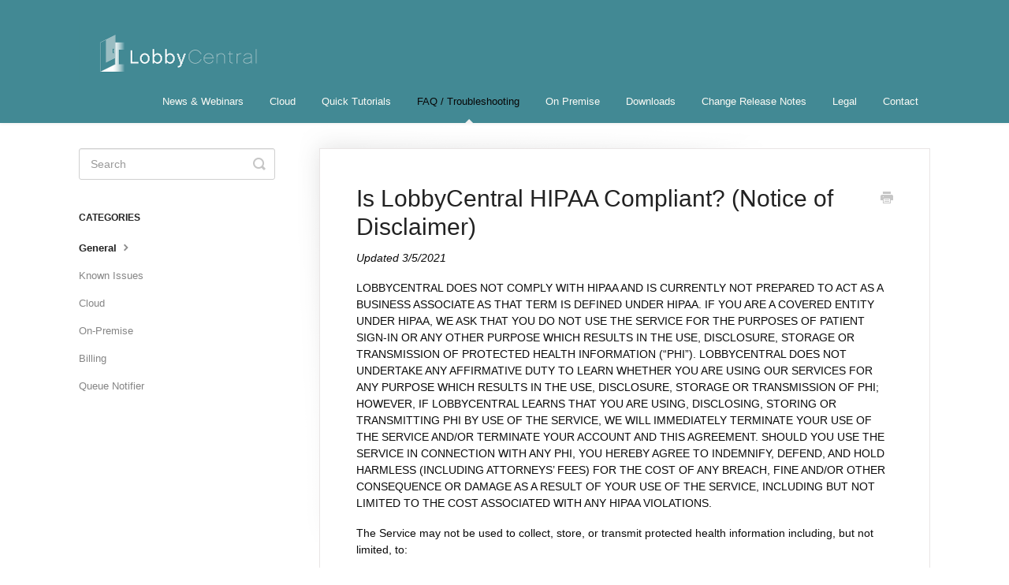

--- FILE ---
content_type: text/html; charset=utf-8
request_url: https://support.lobbycentral.com/article/108-is-lobbycentral-hipaa-compliant-notice-of-disclaimer
body_size: 5394
content:


<!DOCTYPE html>
<html>
    
<head>
    <meta charset="utf-8"/>
    <title>Is LobbyCentral HIPAA Compliant? (Notice of Disclaimer) - LobbyCentral Support</title>
    <meta name="viewport" content="width=device-width, maximum-scale=1"/>
    <meta name="apple-mobile-web-app-capable" content="yes"/>
    <meta name="format-detection" content="telephone=no">
    <meta name="description" content="Updated 3/5/2021  LOBBYCENTRAL DOES NOT COMPLY WITH HIPAA AND IS CURRENTLY NOT PREPARED TO ACT AS A BUSINESS ASSOCIATE AS THAT TERM IS DEFINED UNDER HIPAA. IF Y"/>
    <meta name="author" content="LobbyCentral"/>
    <link rel="canonical" href="https://support.lobbycentral.com/article/108-is-lobbycentral-hipaa-compliant-notice-of-disclaimer"/>
    
        
   
            <meta name="twitter:card" content="summary"/>
            <meta name="twitter:title" content="Is LobbyCentral HIPAA Compliant? (Notice of Disclaimer)" />
            <meta name="twitter:description" content="Updated 3/5/2021  LOBBYCENTRAL DOES NOT COMPLY WITH HIPAA AND IS CURRENTLY NOT PREPARED TO ACT AS A BUSINESS ASSOCIATE AS THAT TERM IS DEFINED UNDER HIPAA. IF Y"/>


    

    
        <link rel="stylesheet" href="//d3eto7onm69fcz.cloudfront.net/assets/stylesheets/launch-1768995111973.css">
    
    <style>
        body { background: #ffffff; }
        .navbar .navbar-inner { background: #428994; }
        .navbar .nav li a, 
        .navbar .icon-private-w  { color: #fbfbf6; }
        .navbar .brand, 
        .navbar .nav li a:hover, 
        .navbar .nav li a:focus, 
        .navbar .nav .active a, 
        .navbar .nav .active a:hover, 
        .navbar .nav .active a:focus  { color: #080707; }
        .navbar a:hover .icon-private-w, 
        .navbar a:focus .icon-private-w, 
        .navbar .active a .icon-private-w, 
        .navbar .active a:hover .icon-private-w, 
        .navbar .active a:focus .icon-private-w { color: #080707; }
        #serp-dd .result a:hover,
        #serp-dd .result > li.active,
        #fullArticle strong a,
        #fullArticle a strong,
        .collection a,
        .contentWrapper a,
        .most-pop-articles .popArticles a,
        .most-pop-articles .popArticles a:hover span,
        .category-list .category .article-count,
        .category-list .category:hover .article-count { color: #428994; }
        #fullArticle, 
        #fullArticle p, 
        #fullArticle ul, 
        #fullArticle ol, 
        #fullArticle li, 
        #fullArticle div, 
        #fullArticle blockquote, 
        #fullArticle dd, 
        #fullArticle table { color:#0b0b0b; }
    </style>
    
        <link rel="stylesheet" href="//s3.amazonaws.com/helpscout-css/LobbyCentral.css">
    
    <link rel="apple-touch-icon-precomposed" href="//d33v4339jhl8k0.cloudfront.net/docs/assets/5a2051d52c7d3a71c72be1cf/images/63335f4d3f38fe1e46861465/LC_ios_1024px.png">
    <link rel="shortcut icon" type="image/png" href="//d33v4339jhl8k0.cloudfront.net/docs/assets/5a2051d52c7d3a71c72be1cf/images/64832bb75fc2fe6b6dc5fac1/DoorOnly.png">
    <!--[if lt IE 9]>
    
        <script src="//d3eto7onm69fcz.cloudfront.net/assets/javascripts/html5shiv.min.js"></script>
    
    <![endif]-->
    
        <script type="application/ld+json">
        {"@context":"https://schema.org","@type":"WebSite","url":"https://support.lobbycentral.com","potentialAction":{"@type":"SearchAction","target":"https://support.lobbycentral.com/search?query={query}","query-input":"required name=query"}}
        </script>
    
        <script type="application/ld+json">
        {"@context":"https://schema.org","@type":"BreadcrumbList","itemListElement":[{"@type":"ListItem","position":1,"name":"LobbyCentral Support","item":"https://support.lobbycentral.com"},{"@type":"ListItem","position":2,"name":"FAQ / Troubleshooting","item":"https://support.lobbycentral.com/collection/8-faq-troubleshooting"},{"@type":"ListItem","position":3,"name":"Is LobbyCentral HIPAA Compliant? (Notice of Disclaimer)","item":"https://support.lobbycentral.com/article/108-is-lobbycentral-hipaa-compliant-notice-of-disclaimer"}]}
        </script>
    
    
</head>
    
    <body>
        
<header id="mainNav" class="navbar">
    <div class="navbar-inner">
        <div class="container-fluid">
            <a class="brand" href="/">
            
                
                    <img src="//d33v4339jhl8k0.cloudfront.net/docs/assets/5a2051d52c7d3a71c72be1cf/images/64832b8d5fc2fe6b6dc5fac0/LC_RGB_2-color-on-teal.png" alt="LobbyCentral Support" width="253" height="75">
                

            
            </a>
            
                <button type="button" class="btn btn-navbar" data-toggle="collapse" data-target=".nav-collapse">
                    <span class="sr-only">Toggle Navigation</span>
                    <span class="icon-bar"></span>
                    <span class="icon-bar"></span>
                    <span class="icon-bar"></span>
                </button>
            
            <div class="nav-collapse collapse">
                <nav role="navigation"><!-- added for accessibility -->
                <ul class="nav">
                    
                    
                        
                            <li  id="news-webinars"><a href="/collection/590-news-webinars">News &amp; Webinars  <b class="caret"></b></a></li>
                        
                            <li  id="cloud"><a href="/collection/70-cloud">Cloud  <b class="caret"></b></a></li>
                        
                            <li  id="quick-tutorials"><a href="/collection/1-quick-tutorials">Quick Tutorials  <b class="caret"></b></a></li>
                        
                            <li  class="active"  id="faq-troubleshooting"><a href="/collection/8-faq-troubleshooting">FAQ / Troubleshooting  <b class="caret"></b></a></li>
                        
                            <li  id="on-premise"><a href="/collection/596-on-premise">On Premise  <b class="caret"></b></a></li>
                        
                            <li  id="downloads"><a href="/collection/528-downloads">Downloads  <b class="caret"></b></a></li>
                        
                            <li  id="change-release-notes"><a href="/collection/44-change-release-notes">Change Release Notes  <b class="caret"></b></a></li>
                        
                            <li  id="legal"><a href="/collection/47-legal">Legal  <b class="caret"></b></a></li>
                        
                    
                    
                        <li id="contact"><a href="#" class="contactUs" onclick="window.Beacon('open')">Contact</a></li>
                        <li id="contactMobile"><a href="#" class="contactUs" onclick="window.Beacon('open')">Contact</a></li>
                    
                </ul>
                </nav>
            </div><!--/.nav-collapse -->
        </div><!--/container-->
    </div><!--/navbar-inner-->
</header>
        <section id="contentArea" class="container-fluid">
            <div class="row-fluid">
                <section id="main-content" class="span9">
                    <div class="contentWrapper">
                        
    
    <article id="fullArticle">
        <h1 class="title">Is LobbyCentral HIPAA Compliant? (Notice of Disclaimer)</h1>
    
        <a href="javascript:window.print()" class="printArticle" title="Print this article" aria-label="Print this Article"><i class="icon-print"></i></a>
        <p><em>Updated 3/5/2021&nbsp;</em></p>
<p>LOBBYCENTRAL DOES NOT COMPLY WITH HIPAA AND IS CURRENTLY NOT PREPARED TO ACT AS A BUSINESS ASSOCIATE AS THAT TERM IS DEFINED UNDER HIPAA. IF YOU ARE A COVERED ENTITY UNDER HIPAA, WE ASK THAT YOU DO NOT USE THE SERVICE FOR THE PURPOSES OF PATIENT SIGN-IN OR ANY OTHER PURPOSE WHICH RESULTS IN THE USE, DISCLOSURE, STORAGE OR TRANSMISSION OF PROTECTED HEALTH INFORMATION (“PHI”). LOBBYCENTRAL DOES NOT UNDERTAKE ANY AFFIRMATIVE DUTY TO LEARN WHETHER YOU ARE USING OUR SERVICES FOR ANY PURPOSE WHICH RESULTS IN THE USE, DISCLOSURE, STORAGE OR TRANSMISSION OF PHI; HOWEVER, IF LOBBYCENTRAL LEARNS THAT YOU ARE USING, DISCLOSING, STORING OR TRANSMITTING PHI BY USE OF THE SERVICE, WE WILL IMMEDIATELY TERMINATE YOUR USE OF THE SERVICE AND/OR TERMINATE YOUR ACCOUNT AND THIS AGREEMENT. SHOULD YOU USE THE SERVICE IN CONNECTION WITH ANY PHI, YOU HEREBY AGREE TO INDEMNIFY, DEFEND, AND HOLD HARMLESS (INCLUDING ATTORNEYS’ FEES) FOR THE COST OF ANY BREACH, FINE AND/OR OTHER CONSEQUENCE OR DAMAGE AS A RESULT OF YOUR USE OF THE SERVICE, INCLUDING BUT NOT LIMITED TO THE COST ASSOCIATED WITH ANY HIPAA VIOLATIONS.</p>
<p>The Service may not be used to collect, store, or transmit protected health information including, but not limited, to:</p>
<ul>
 <li>patient name</li>
 <li>patient billing</li>
 <li>lab results</li>
 <li>pharmacy orders</li>
 <li>patient health information with or without patient name</li>
 <li><span style="">any other protected health information (PHI) covered under HIPAA&nbsp;</span></li>
</ul>
<h4><strong>Additional Terms and Conditions for LobbyCentral On-Premise (software installed on your server)</strong></h4>
<ol>
 <li>LobbyCentral <strong>may not be used for patient check-in or to store or connect information that is defined as PHI</strong> (protected health information) by HIPAA</li>
 <li>Remote technical support assistance is not available to covered entities under HIPAA.</li>
 <li><strong>We do not comply with HIPAA&nbsp;and&nbsp;will not enter into a Business Associate Agreement&nbsp;</strong>contract with you.</li>
 <li>We cannot access the software installed on your server or monitor your use of LobbyCentral, including the type of data being collected, stored, or transmitted.</li>
 <li>You are solely responsible for the safety and security of all data collected, transmitted, and stored by LobbyCentral.</li>
 <li>IF YOU USE LOBBYCENTRAL IN CONNECTION WITH PHI,&nbsp;YOU HEREBY AGREE TO INDEMNIFY, DEFEND, AND HOLD HARMLESS (INCLUDING ATTORNEYS’ FEES) FOR THE COST OF ANY BREACH, FINE AND/OR OTHER CONSEQUENCE OR DAMAGE AS A RESULT OF YOUR USE OF THE SOFTWARE OR SERVICES, INCLUDING BUT NOT LIMITED TO THE COST ASSOCIATED WITH ANY HIPAA VIOLATIONS.</li>
</ol>
<p>If you do not agree with these terms, you may not purchase, install, or use the LobbyCentral software.</p>
    </article>
    
        <div class="articleRatings" data-article-url="https://support.lobbycentral.com/article/108-is-lobbycentral-hipaa-compliant-notice-of-disclaimer">
            <span class="articleRatings-question">Did this answer your question?</span>
            <span class="articleRatings-feedback">
                <span class="articleRatings-feedback-tick">
                    <svg height="20" viewBox="0 0 20 20" width="20" xmlns="http://www.w3.org/2000/svg">
                        <path d="m8 14a.997.997 0 0 1 -.707-.293l-2-2a.999.999 0 1 1 1.414-1.414l1.293 1.293 4.293-4.293a.999.999 0 1 1 1.414 1.414l-5 5a.997.997 0 0 1 -.707.293" fill="#2CC683" fill-rule="evenodd"/>
                    </svg>
                </span>
                <span class="articleRatings-feedback-message">Thanks for the feedback</span>
            </span>
            <span class="articleRatings-failure">There was a problem submitting your feedback. Please try again later.</span>
            <div class="articleRatings-actions">
                <button class="rateAction rateAction--positive" data-rating="positive">
                    <span class="sr-only">Yes</span>
                    <span class="rating-face">
                        <svg xmlns="http://www.w3.org/2000/svg" width="24" height="24">
                            <path fill-rule="evenodd" d="M5.538 14.026A19.392 19.392 0 0 1 12 12.923c2.26 0 4.432.388 6.462 1.103-1.087 2.61-3.571 4.436-6.462 4.436-2.891 0-5.375-1.825-6.462-4.436zm1.847-3.872a1.846 1.846 0 1 1 0-3.692 1.846 1.846 0 0 1 0 3.692zm9.23 0a1.846 1.846 0 1 1 0-3.692 1.846 1.846 0 0 1 0 3.692z"/>
                        </svg>
                    </span>
                </button>
                <button class="rateAction rateAction--negative" data-rating="negative">
                    <span class="sr-only">No</span>
                    <span class="rating-face">
                        <svg xmlns="http://www.w3.org/2000/svg" width="24" height="24">
                            <path fill-rule="evenodd" d="M7.385 13.846a1.846 1.846 0 1 1 0-3.692 1.846 1.846 0 0 1 0 3.692zm9.23 0a1.846 1.846 0 1 1 0-3.692 1.846 1.846 0 0 1 0 3.692zm-.967 4.95a.992.992 0 0 1-.615-.212c-1.701-1.349-4.364-1.349-6.065 0a.998.998 0 0 1-1.36-.123.895.895 0 0 1 .127-1.3A6.897 6.897 0 0 1 12 15.692c1.555 0 3.069.521 4.266 1.467.41.326.467.909.127 1.3a.982.982 0 0 1-.745.335z"/>
                        </svg>
                    </span>
                </button>
            </div>
        </div>
     

    <section class="articleFoot">
    
        <i class="icon-contact"></i>
        <p class="help">Still need help?
            <a id="sbContact" href="#" class="contactUs" onclick="window.Beacon('open')">Contact Us</a>
            <a id="sbContactMobile" href="#" class="contactUs" onclick="window.Beacon('open')">Contact Us</a>
        </p>
    

    <time class="lu" datetime=2021-09-28 >Last updated on September 28, 2021</time>
    </section>

                    </div><!--/contentWrapper-->
                    
                </section><!--/content-->
                <aside id="sidebar" class="span3">
                 

<form action="/search" method="GET" id="searchBar" class="sm" autocomplete="off">
    
                    <input type="hidden" name="collectionId" value="5a2067942c7d3a71c72be288"/>
                    <input type="text" name="query" title="search-query" class="search-query" placeholder="Search" value="" aria-label="Search" />
                    <button type="submit">
                        <span class="sr-only">Toggle Search</span>
                        <i class="icon-search"></i>
                    </button>
                    <div id="serp-dd" style="display: none;" class="sb">
                        <ul class="result">
                        </ul>
                    </div>
                
</form>

                
                    <h3>Categories</h3>
                    <ul class="nav nav-list">
                    
                        
                            <li  class="active" ><a href="/category/13-general">General  <i class="icon-arrow"></i></a></li>
                        
                    
                        
                            <li ><a href="/category/639-known-issues">Known Issues  <i class="icon-arrow"></i></a></li>
                        
                    
                        
                            <li ><a href="/category/11-cloud">Cloud  <i class="icon-arrow"></i></a></li>
                        
                    
                        
                            <li ><a href="/category/12-on-premise">On-Premise  <i class="icon-arrow"></i></a></li>
                        
                    
                        
                            <li ><a href="/category/440-billing">Billing  <i class="icon-arrow"></i></a></li>
                        
                    
                        
                            <li ><a href="/category/381-queue-notifier">Queue Notifier  <i class="icon-arrow"></i></a></li>
                        
                    
                    </ul>
                
                </aside><!--/span-->
            </div><!--/row-->
            <div id="noResults" style="display:none;">No results found</div>
            <footer>
                

<p>&copy;
    
        <a href="https://app.lobbycentral.com">LobbyCentral</a>
    
    2026. <span>Powered by <a rel="nofollow noopener noreferrer" href="https://www.helpscout.com/docs-refer/?co=LobbyCentral&utm_source=docs&utm_medium=footerlink&utm_campaign=Docs+Branding" target="_blank">Help Scout</a></span>
    
        
    
</p>

            </footer>
        </section><!--/.fluid-container-->
        
            

<script id="beaconLoader" type="text/javascript">!function(e,t,n){function a(){var e=t.getElementsByTagName("script")[0],n=t.createElement("script");n.type="text/javascript",n.async=!0,n.src="https://beacon-v2.helpscout.net",e.parentNode.insertBefore(n,e)}if(e.Beacon=n=function(t,n,a){e.Beacon.readyQueue.push({method:t,options:n,data:a})},n.readyQueue=[],"complete"===t.readyState)return a();e.attachEvent?e.attachEvent("onload",a):e.addEventListener("load",a,!1)}(window,document,window.Beacon||function(){});</script>
<script type="text/javascript">window.Beacon('init', '5e9ca892-d00d-41c8-939f-a216649f9ee7')</script>

<script type="text/javascript">
    function hashChanged() {
        var hash = window.location.hash.substring(1); 
        if (hash === 'contact') {
            window.Beacon('open')
        }
    }

    if (window.location.hash) {
        hashChanged()
    }

    window.onhashchange = function () {
        hashChanged()
    }

    window.addEventListener('hashchange', hashChanged, false);

</script>

        
        
    <script src="//d3eto7onm69fcz.cloudfront.net/assets/javascripts/app4.min.js"></script>

<script>
// keep iOS links from opening safari
if(("standalone" in window.navigator) && window.navigator.standalone){
// If you want to prevent remote links in standalone web apps opening Mobile Safari, change 'remotes' to true
var noddy, remotes = false;
document.addEventListener('click', function(event) {
noddy = event.target;
while(noddy.nodeName !== "A" && noddy.nodeName !== "HTML") {
noddy = noddy.parentNode;
}

if('href' in noddy && noddy.href.indexOf('http') !== -1 && (noddy.href.indexOf(document.location.host) !== -1 || remotes)){
event.preventDefault();
document.location.href = noddy.href;
}

},false);
}
</script>
        
    <script defer src="https://static.cloudflareinsights.com/beacon.min.js/vcd15cbe7772f49c399c6a5babf22c1241717689176015" integrity="sha512-ZpsOmlRQV6y907TI0dKBHq9Md29nnaEIPlkf84rnaERnq6zvWvPUqr2ft8M1aS28oN72PdrCzSjY4U6VaAw1EQ==" data-cf-beacon='{"version":"2024.11.0","token":"060e64f51a9b4987a39bb3f70e99b562","server_timing":{"name":{"cfCacheStatus":true,"cfEdge":true,"cfExtPri":true,"cfL4":true,"cfOrigin":true,"cfSpeedBrain":true},"location_startswith":null}}' crossorigin="anonymous"></script>
</body>
</html>




--- FILE ---
content_type: text/css
request_url: https://s3.amazonaws.com/helpscout-css/LobbyCentral.css
body_size: 213
content:
.name-value-table > td:first-child,
.name-value-table > tbody td:first-child {
width:  200px;
background-color: #eeeeee;
}

.brand {
	padding-bottom: 50px !important;
	padding-left:  0 !important;
	
}